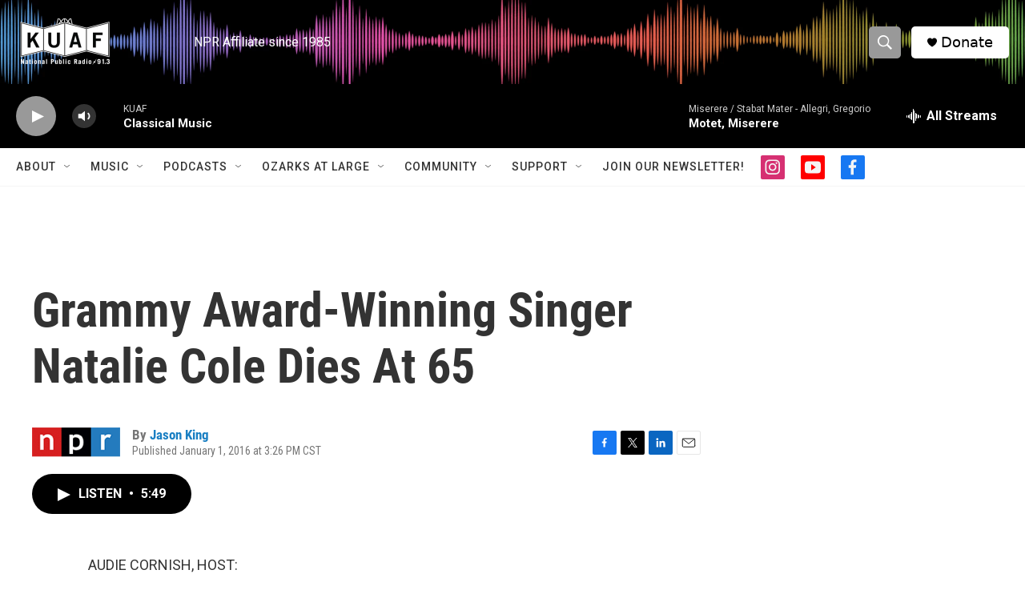

--- FILE ---
content_type: text/html; charset=utf-8
request_url: https://www.google.com/recaptcha/api2/aframe
body_size: -104
content:
<!DOCTYPE HTML><html><head><meta http-equiv="content-type" content="text/html; charset=UTF-8"></head><body><script nonce="uC-Z8Gaap3j9VRnqCYcxyQ">/** Anti-fraud and anti-abuse applications only. See google.com/recaptcha */ try{var clients={'sodar':'https://pagead2.googlesyndication.com/pagead/sodar?'};window.addEventListener("message",function(a){try{if(a.source===window.parent){var b=JSON.parse(a.data);var c=clients[b['id']];if(c){var d=document.createElement('img');d.src=c+b['params']+'&rc='+(localStorage.getItem("rc::a")?sessionStorage.getItem("rc::b"):"");window.document.body.appendChild(d);sessionStorage.setItem("rc::e",parseInt(sessionStorage.getItem("rc::e")||0)+1);localStorage.setItem("rc::h",'1769324847505');}}}catch(b){}});window.parent.postMessage("_grecaptcha_ready", "*");}catch(b){}</script></body></html>